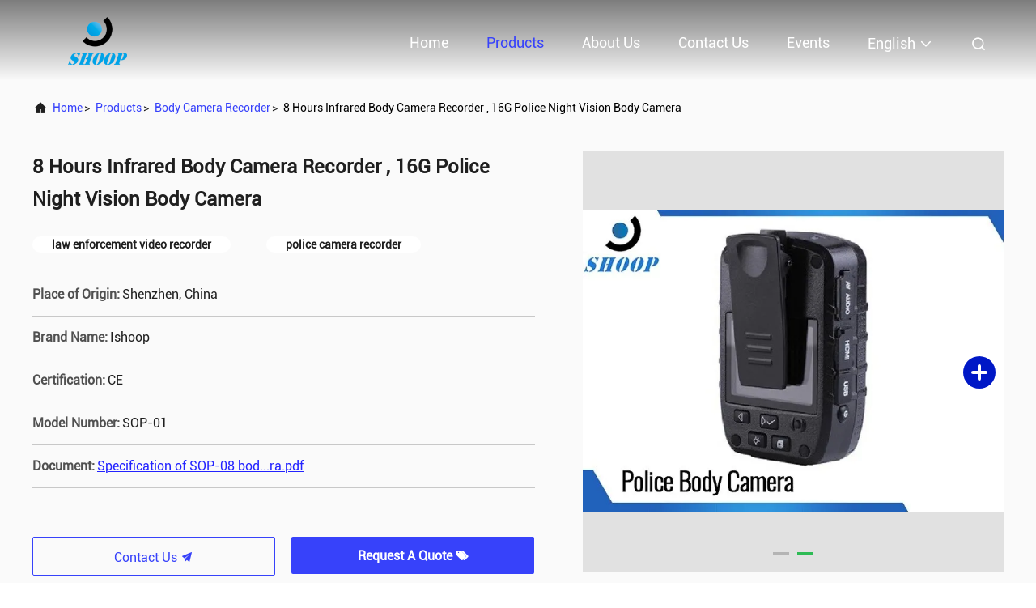

--- FILE ---
content_type: text/plain
request_url: https://www.google-analytics.com/j/collect?v=1&_v=j102&a=1950675086&t=pageview&_s=1&dl=https%3A%2F%2Fwww.policebody-cameras.com%2Fsale-9366105-8-hours-infrared-body-camera-recorder-16g-police-night-vision-body-camera.html&ul=en-us%40posix&dt=8%20Hours%20Infrared%20Body%20Camera%20Recorder%20%2C%2016G%20Police%20Night%20Vision%20Body%20Camera&sr=1280x720&vp=1280x720&_u=IEBAAEABAAAAACAAI~&jid=1678867090&gjid=1321163965&cid=1617821468.1769383611&tid=UA-99777309-1&_gid=1400334250.1769383611&_r=1&_slc=1&z=1390760632
body_size: -453
content:
2,cG-ELZD3VMDCF